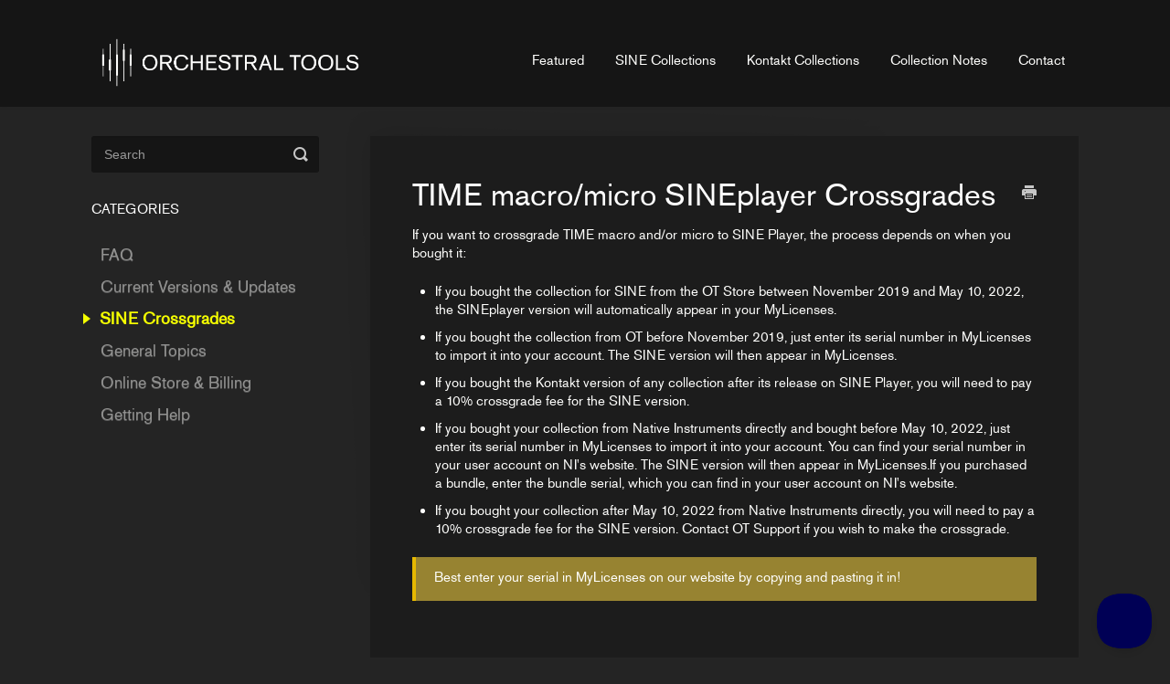

--- FILE ---
content_type: text/html; charset=utf-8
request_url: https://orchestraltools.helpscoutdocs.com/article/425-time-macro-micro-sineplayer-crossgrades
body_size: 4103
content:


<!DOCTYPE html>
<html>
    
<head>
    <meta charset="utf-8"/>
    <title>TIME macro/micro SINEplayer Crossgrades - Orchestral Tools Helpdesk</title>
    <meta name="viewport" content="width=device-width, maximum-scale=1"/>
    <meta name="apple-mobile-web-app-capable" content="yes"/>
    <meta name="format-detection" content="telephone=no">
    <meta name="description" content="If you want to crossgrade TIME macro and/or micro to SINE Player, the process depends on when you bought it: If you bought the collection for SINE from the OT S"/>
    <meta name="author" content="Orchestral Tools"/>
    <link rel="canonical" href="https://orchestraltools.helpscoutdocs.com/article/425-time-macro-micro-sineplayer-crossgrades"/>
    
        
   
            <meta name="twitter:card" content="summary"/>
            <meta name="twitter:title" content="TIME macro/micro SINEplayer Crossgrades" />
            <meta name="twitter:description" content="If you want to crossgrade TIME macro and/or micro to SINE Player, the process depends on when you bought it: If you bought the collection for SINE from the OT S"/>


    

    
        <link rel="stylesheet" href="//d3eto7onm69fcz.cloudfront.net/assets/stylesheets/launch-1764460305780.css">
    
    <style>
        body { background: #ffffff; }
        .navbar .navbar-inner { background: #2c323d; }
        .navbar .nav li a, 
        .navbar .icon-private-w  { color: #1c1c1c; }
        .navbar .brand, 
        .navbar .nav li a:hover, 
        .navbar .nav li a:focus, 
        .navbar .nav .active a, 
        .navbar .nav .active a:hover, 
        .navbar .nav .active a:focus  { color: #ffffff; }
        .navbar a:hover .icon-private-w, 
        .navbar a:focus .icon-private-w, 
        .navbar .active a .icon-private-w, 
        .navbar .active a:hover .icon-private-w, 
        .navbar .active a:focus .icon-private-w { color: #ffffff; }
        #serp-dd .result a:hover,
        #serp-dd .result > li.active,
        #fullArticle strong a,
        #fullArticle a strong,
        .collection a,
        .contentWrapper a,
        .most-pop-articles .popArticles a,
        .most-pop-articles .popArticles a:hover span,
        .category-list .category .article-count,
        .category-list .category:hover .article-count { color: #f7f2f2; }
        #fullArticle, 
        #fullArticle p, 
        #fullArticle ul, 
        #fullArticle ol, 
        #fullArticle li, 
        #fullArticle div, 
        #fullArticle blockquote, 
        #fullArticle dd, 
        #fullArticle table { color:#585858; }
    </style>
    
        <link rel="stylesheet" href="//s3.amazonaws.com/helpscout.net/docs/assets/5b43552b0428630abc0bd782/attachments/682b275dab31c91b0d66e867/style-new-Working-Copy.css">
    
    <link rel="apple-touch-icon-precomposed" href="//d33v4339jhl8k0.cloudfront.net/docs/assets/5b43552b0428630abc0bd782/images/5c0a77af2c7d3a31944eda1b/apple-touch-icon-152x152.png">
    <link rel="shortcut icon" type="image/png" href="//d33v4339jhl8k0.cloudfront.net/docs/assets/5b43552b0428630abc0bd782/images/5c0a77af04286304a71d1d1a/favicon-32x32.png">
    <!--[if lt IE 9]>
    
        <script src="//d3eto7onm69fcz.cloudfront.net/assets/javascripts/html5shiv.min.js"></script>
    
    <![endif]-->
    
        <script type="application/ld+json">
        {"@context":"https://schema.org","@type":"WebSite","url":"https://orchestraltools.helpscoutdocs.com","potentialAction":{"@type":"SearchAction","target":"https://orchestraltools.helpscoutdocs.com/search?query={query}","query-input":"required name=query"}}
        </script>
    
        <script type="application/ld+json">
        {"@context":"https://schema.org","@type":"BreadcrumbList","itemListElement":[{"@type":"ListItem","position":1,"name":"Orchestral Tools Helpdesk","item":"https://orchestraltools.helpscoutdocs.com"},{"@type":"ListItem","position":2,"name":"Featured","item":"https://orchestraltools.helpscoutdocs.com/collection/1-featured"},{"@type":"ListItem","position":3,"name":"TIME macro/micro SINEplayer Crossgrades","item":"https://orchestraltools.helpscoutdocs.com/article/425-time-macro-micro-sineplayer-crossgrades"}]}
        </script>
    
    
        <link href="https://fonts.googleapis.com/css?family=Hind" rel="stylesheet">

<script type="text/javascript">
    (function() {

        function customScript() {
            var $categorys = $('.category');
            var heights=[];
            var maxHeight=0;
            var oldHtml="";

            if ($categorys.length) {
                $.each($categorys, function () {
                    $(this).css('min-height','');
                    heights.push($(this).outerHeight());
                });
                maxHeight= Math.max.apply(Math, heights);
                $.each($categorys, function () {
                    $(this).css('min-height',maxHeight+10);
                    oldHtml=$(this).html();
                    $(this).html("<div class='categoryText'>"+oldHtml+"</div>");
                });
            }

        }

        if (window.addEventListener) {
            window.addEventListener("load",customScript,false);
        } else if (window.attachEvent) {
            window.attachEvent("onload",customScript);
        }
    })()

</script>
    
</head>
    
    <body>
        
<header id="mainNav" class="navbar">
    <div class="navbar-inner">
        <div class="container-fluid">
            <a class="brand" href="/">
            
                
                    <img src="//d33v4339jhl8k0.cloudfront.net/docs/assets/5b43552b0428630abc0bd782/images/6811f2062c69da24a032b04f/OT_LOGO_2022_horizontal_RGB_white_@6x.png" alt="Orchestral Tools Helpdesk" width="304" height="75">
                

            
            </a>
            
                <button type="button" class="btn btn-navbar" data-toggle="collapse" data-target=".nav-collapse">
                    <span class="sr-only">Toggle Navigation</span>
                    <span class="icon-bar"></span>
                    <span class="icon-bar"></span>
                    <span class="icon-bar"></span>
                </button>
            
            <div class="nav-collapse collapse">
                <nav role="navigation"><!-- added for accessibility -->
                <ul class="nav">
                    
                    
                        
                            <li  class="active"  id="featured"><a href="/collection/1-featured">Featured  <b class="caret"></b></a></li>
                        
                            <li  id="sine-collections"><a href="/collection/137-sine-collections">SINE Collections  <b class="caret"></b></a></li>
                        
                            <li  id="kontakt-collections"><a href="/collection/42-kontakt-collections">Kontakt Collections  <b class="caret"></b></a></li>
                        
                            <li  id="collection-notes"><a href="/collection/336-collection-notes">Collection Notes  <b class="caret"></b></a></li>
                        
                    
                    
                        <li id="contact"><a href="#" class="contactUs" onclick="window.Beacon('open')">Contact</a></li>
                        <li id="contactMobile"><a href="#" class="contactUs" onclick="window.Beacon('open')">Contact</a></li>
                    
                </ul>
                </nav>
            </div><!--/.nav-collapse -->
        </div><!--/container-->
    </div><!--/navbar-inner-->
</header>
        <section id="contentArea" class="container-fluid">
            <div class="row-fluid">
                <section id="main-content" class="span9">
                    <div class="contentWrapper">
                        
    
    <article id="fullArticle">
        <h1 class="title">TIME macro/micro SINEplayer Crossgrades</h1>
    
        <a href="javascript:window.print()" class="printArticle" title="Print this article" aria-label="Print this Article"><i class="icon-print"></i></a>
        <p>If you want to crossgrade TIME macro and/or micro to SINE Player, the process depends on when you bought it:</p>
<ul>
 <li>If you bought the collection for SINE from the OT Store between November 2019 and May 10, 2022, the SINEplayer version will automatically appear in your MyLicenses.</li>
 <li>If you bought the collection from OT before November 2019, just enter its serial number in MyLicenses to import it into your account. The SINE version will then appear in MyLicenses.</li>
 <li>If you bought the Kontakt version of any collection after its release on SINE Player, you will need to pay a 10% crossgrade fee for the SINE version.</li>
 <li>If you bought your collection from Native Instruments directly and bought before May 10, 2022,&nbsp;just enter its serial number in MyLicenses to import it into your account. You can find your serial number in your user account on NI's website. The SINE version will then appear in MyLicenses.If you purchased a bundle, enter the bundle serial, which you can find in your user account on NI's website.</li>
 <li>If you bought your collection after May 10, 2022 from Native Instruments directly,&nbsp;you will need to pay a 10% crossgrade fee for the SINE version. Contact OT Support if you wish to make the crossgrade.</li>
</ul>
<div class="callout-yellow">
 <p>Best enter your serial in MyLicenses on our website by copying and pasting it in!</p>
</div>
    </article>
    

    <section class="articleFoot">
    
        <i class="icon-contact"></i>
        <p class="help">Still need help?
            <a id="sbContact" href="#" class="contactUs" onclick="window.Beacon('open')">Contact Us</a>
            <a id="sbContactMobile" href="#" class="contactUs" onclick="window.Beacon('open')">Contact Us</a>
        </p>
    

    <time class="lu" datetime=2023-04-05 >Last updated on April 5, 2023</time>
    </section>

                    </div><!--/contentWrapper-->
                    
                </section><!--/content-->
                <aside id="sidebar" class="span3">
                 

<form action="/search" method="GET" id="searchBar" class="sm" autocomplete="off">
    
                    <input type="hidden" name="collectionId" value="5ba383812c7d3a04dd5ac7a1"/>
                    <input type="text" name="query" title="search-query" class="search-query" placeholder="Search" value="" aria-label="Search" />
                    <button type="submit">
                        <span class="sr-only">Toggle Search</span>
                        <i class="icon-search"></i>
                    </button>
                    <div id="serp-dd" style="display: none;" class="sb">
                        <ul class="result">
                        </ul>
                    </div>
                
</form>

                
                    <h3>Categories</h3>
                    <ul class="nav nav-list">
                    
                        
                            <li ><a href="/category/7-faq">FAQ  <i class="icon-arrow"></i></a></li>
                        
                    
                        
                            <li ><a href="/category/274-current-versions-updates">Current Versions &amp; Updates  <i class="icon-arrow"></i></a></li>
                        
                    
                        
                            <li  class="active" ><a href="/category/380-sine-crossgrades">SINE Crossgrades  <i class="icon-arrow"></i></a></li>
                        
                    
                        
                            <li ><a href="/category/4-general-topics">General Topics  <i class="icon-arrow"></i></a></li>
                        
                    
                        
                            <li ><a href="/category/6-online-store-billing">Online Store &amp; Billing  <i class="icon-arrow"></i></a></li>
                        
                    
                        
                            <li ><a href="/category/313-getting-help">Getting Help  <i class="icon-arrow"></i></a></li>
                        
                    
                    </ul>
                
                </aside><!--/span-->
            </div><!--/row-->
            <div id="noResults" style="display:none;">No results found</div>
            <footer>
                

<p>&copy;
    
        <a href="https://www.orchestraltools.com">Orchestral Tools</a>
    
    2025. <span>Powered by <a rel="nofollow noopener noreferrer" href="https://www.helpscout.com/docs-refer/?co=Orchestral+Tools&utm_source=docs&utm_medium=footerlink&utm_campaign=Docs+Branding" target="_blank">Help Scout</a></span>
    
        
    
</p>

            </footer>
        </section><!--/.fluid-container-->
        
            

<script id="beaconLoader" type="text/javascript">!function(e,t,n){function a(){var e=t.getElementsByTagName("script")[0],n=t.createElement("script");n.type="text/javascript",n.async=!0,n.src="https://beacon-v2.helpscout.net",e.parentNode.insertBefore(n,e)}if(e.Beacon=n=function(t,n,a){e.Beacon.readyQueue.push({method:t,options:n,data:a})},n.readyQueue=[],"complete"===t.readyState)return a();e.attachEvent?e.attachEvent("onload",a):e.addEventListener("load",a,!1)}(window,document,window.Beacon||function(){});</script>
<script type="text/javascript">window.Beacon('init', '5a968383-12af-4e83-abe2-30510fc0333d')</script>

<script type="text/javascript">
    function hashChanged() {
        var hash = window.location.hash.substring(1); 
        if (hash === 'contact') {
            window.Beacon('open')
        }
    }

    if (window.location.hash) {
        hashChanged()
    }

    window.onhashchange = function () {
        hashChanged()
    }

    window.addEventListener('hashchange', hashChanged, false);

</script>

        
        
    <script src="//d3eto7onm69fcz.cloudfront.net/assets/javascripts/app4.min.js"></script>

<script>
// keep iOS links from opening safari
if(("standalone" in window.navigator) && window.navigator.standalone){
// If you want to prevent remote links in standalone web apps opening Mobile Safari, change 'remotes' to true
var noddy, remotes = false;
document.addEventListener('click', function(event) {
noddy = event.target;
while(noddy.nodeName !== "A" && noddy.nodeName !== "HTML") {
noddy = noddy.parentNode;
}

if('href' in noddy && noddy.href.indexOf('http') !== -1 && (noddy.href.indexOf(document.location.host) !== -1 || remotes)){
event.preventDefault();
document.location.href = noddy.href;
}

},false);
}
</script>
        
    </body>
</html>




--- FILE ---
content_type: text/css
request_url: https://s3.amazonaws.com/helpscout.net/docs/assets/5b43552b0428630abc0bd782/attachments/682b275dab31c91b0d66e867/style-new-Working-Copy.css
body_size: 10119
content:
@font-face {
	font-family: 'Akzidenz-Grotesk Std Regular';
	src: url('https://orchestraltools-downloads.s3.us-west-1.amazonaws.com/akzidenzgroteskstd-regular-webfont.woff2') format('woff2'), url('https://orchestraltools-downloads.s3.us-west-1.amazonaws.com/akzidenzgroteskstd-regular-webfont.woff') format('woff');
	font-weight: normal;
	font-style: normal;
}

h1,h2,h3,h4,h5
{
	color: #fff !important;
	font-family: "Akzidenz-Grotesk Std Regular",sans-serif !important;
	font-weight: 500 !important;
}
h1
{
	font-size: 34px !important;
	line-height: 40px !important;
}
h2
{
	font-size: 30px !important;
	line-height: 36px !important;
}
h3
{
	font-size: 24px !important;
	line-height: 28px !important;
}
h4
{
	font-size: 22px !important;
	font-weight: normal !important;
	line-height: 26px !important;
}
h5
{
	font-size: 18px !important;
	line-height: 20px !important;
}
p,li,dd,a,div
{
	color: #fffffd !important;
	font-size: 15px !important;
	line-height: 20px !important;
}
.related h1,.related h2,.related h3,.related h4,.related h5,.related p,.related li,.related dd,.related a,.related div,.related span
{
	color: #4D4D4D !important;
}
#searchBar .search-query
{
	background-color: #151515;
	border: 1px solid #9B9B9B;
	border-radius: 2px;
	color: #fff !important;
	font-size: 15px;
	font-weight: 20px;
	height: 40px;
}
#searchBar .search-query:focus
{
	border: 1px solid #F5FF00;
	box-sizing: border-box;
}
#searchBar button
{
	background: #fff;
	border-color: transparent;
	border-radius: 2px;
	color: #2D2D2D;
	font-size: 16px;
	font-weight: 500;
	height: 40px;
	line-height: 20px;
	right: 0;
	top: 30px;
}
#searchBar #serp-dd
{
	border-top: 1px solid #F5FF00;
	box-sizing: border-box;
}
#searchBar #serp-dd .result
{
	background-color: #1C1C1C;
}
#searchBar #serp-dd .result a
{
	background-color: #1C1C1C;
	color: #fff;
}
#searchBar #serp-dd .result a:hover
{
	background-color: #000000;
}
#sidebar #searchBar .search-query
{
	border: none;
}
#sidebar #searchBar .search-query:focus
{
	border: 1px solid #F5FF00;
}
#sidebar #serp-dd
{
	border: 1px solid #fff;
	border-top: 1px solid #F5FF00;
}
body
{
	background: #242424 !important;
	color: #fff !important;
	font-family: "Akzidenz-Grotesk Std Regular",sans-serif !important;
	font-size: 15px !important;
	font-weight: 400 !important;
	line-height: 20px !important;
	min-width: 320px !important;
	moz-osx-font-smoothing: grayscale !important;
	webkit-font-smoothing: antialiased !important;
}
blockquote
{
	border-left-color: #F5FF00 !important;
	border-width: 2px !important;
	color: #fff !important;
	font-size: 22px !important;
	font-style: normal !important;
	font-weight: 400 !important;
	line-height: 26px !important;
}
pre
{
	background-color: #1C1C1C !important;
	border: 1px solid #9B9B9B;
	color: #fff !important;
	font-size: 12px !important;
	font-weight: 400 !important;
	line-height: 22px !important;
}
hr
{
	border: 1px solid #9B9B9B !important;
}
dt
{
	background: #F5FF00 !important;
	font-size: 15px !important;
	line-height: 20px !important;
	padding: 3px 10px !important;
}
#fullArticle table
{
	background-color: #1C1C1C !important;
	border-color: #9B9B9B !important;
	font-size: 15px !important;
	line-height: 20px !important;
}
#fullArticle table td
{
	color: white !important;
	padding: 15px 10px !important;
}
#fullArticle strong {
    color: #FFFFFF;
}
#fullArticle table.table-striped tbody tr:nth-child(even) td,#fullArticle table.table-striped tbody tr:nth-child(even) th
{
	background-color: #2D2D2D !important;
}
#fullArticle table.table-striped tbody tr:nth-child(odd) td,#fullArticle table.table-striped tbody tr:nth-child(odd) th
{
	background-color: #1C1C1C !important;
}
section #main-content .contentWrapper #fullArticle .callout h3,section #main-content .contentWrapper #fullArticle .callout-yellow h3,section #main-content .contentWrapper #fullArticle .callout-blue h3,section #main-content .contentWrapper #fullArticle .callout-green h3,section #main-content .contentWrapper #fullArticle .callout-red h3
{
	color: #fff !important;
}
.callout
{
	background-color: rgba(155,155,155,0.7) !important;
	border-left-color: #9B9B9B !important;
	border-width: 4px !important;
}
.callout.dashed
{
	border-color: #9B9B9B !important;
}
.callout-yellow
{
	background-color: rgba(204,175,59,0.7) !important;
	border-left-color: #E6B800 !important;
	border-width: 4px !important;
}
.callout-yellow.dashed
{
	border-color: #E6B800 !important;
}
.callout-blue
{
	background-color: rgba(75,147,148,0.7) !important;
	border-left-color: #4B9394 !important;
	border-width: 4px !important;
}
.callout-blue.dashed
{
	border-color: #4B9394 !important;
}
.callout-green
{
	background-color: rgba(117,160,90,0.7) !important;
	border-left-color: #75A05A !important;
	border-width: 4px !important;
}
.callout-green.dashed
{
	border-color: #75A05A !important;
}
.callout-red
{
	background-color: rgba(159,82,82,0.7) !important;
	border-left-color: #9F5252 !important;
	border-width: 4px !important;
}
.callout-red.dashed
{
	border-color: #9F5252 !important;
}
.navbar .navbar-inner
{
	background: #151515;
}
.navbar .navbar-inner .nav
{
	bottom: 30px;
}
.navbar .navbar-inner .nav .active .caret
{
	display: none;
}
section #main-content .contentWrapper
{
	background-color: #1C1C1C;
	border: none;
}
section #main-content .contentWrapper #categoryHead .sort form:focus
{
	outline: none;
}
section #main-content .contentWrapper #categoryHead .sort form #sortBy
{
	background-color: #1C1C1C;
	border-color: #9B9B9B;
	color: #9B9B9B !important;
}
section #main-content .contentWrapper #categoryHead .sort form #sortBy:focus
{
	outline: none;
}
section #main-content .contentWrapper .articleList a span
{
	text-decoration: underline;
}
section #main-content .contentWrapper .articleList a span:hover
{
	text-decoration: none;
}
section #main-content .contentWrapper .articleList .icon-article-doc
{
	text-decoration: none;
}
section #main-content .contentWrapper #fullArticle
{
	color: #fff !important;
}
section #main-content .contentWrapper #fullArticle h3
{
	color: #9B9B9B !important;
	margin-top: 1.34em;
}
section #main-content .contentWrapper #fullArticle image+p
{
	margin-top: 0px;
}
section #main-content .contentWrapper #fullArticle .admin-edit
{
	color: #000000 !important;
}
section #sidebar h3
{
	font-size: 15px !important;
	line-height: 20px !important;
}
section #sidebar .nav-list
{
	margin-top: 24px;
}
section #sidebar .nav-list li a
{
	font-size: 18px !important;
	line-height: 20px !important;
	margin-left: 10px;
	opacity: 0.5;
	text-decoration: none;
}
section #sidebar .nav-list li a .icon-arrow::before
{
	content: '';
}
section #sidebar .nav-list li a:hover
{
	border-color: #F5FF00 !important;
	color: #F5FF00 !important;
	opacity: 1;
}
section #sidebar .nav-list li.active a
{
	border-color: #F5FF00 !important;
	color: #F5FF00 !important;
	font-weight: 600 !important;
	opacity: 1;
}
section #sidebar .nav-list li.active a:hover
{
	border-color: #F5FF00 !important;
	color: #F5FF00 !important;
	opacity: 1;
}
section #sidebar .nav-list li.active::before
{
	border-color: transparent transparent transparent #F5FF00;
	border-style: solid;
	border-width: 6px 0 6px 8px;
	content: "";
	display: inline-block;
	height: 0;
	margin-left: -9px;
	width: 0;
}
#docsSearch
{
	background-image: url("https://s3.amazonaws.com/helpscout.net/docs/assets/5b43552b0428630abc0bd782/images/5c0e48fa04286304a71d2e6a/file-cEDH4bAbD2.jpg");
	background-position: center;
	background-repeat: no-repeat;
	background-size: cover;
	border-bottom: none !important;
	box-sizing: border-box;
	height: 272px;
}
#docsSearch h1
{
	margin-top: 12px !important;
}
#docsSearch+#contentArea
{
	box-sizing: border-box;
	max-width: 1080px;
	padding-left: 10px;
	padding-right: 10px;
}
#docsSearch #searchBar button
{
	right: 0;
	top: 22px !important;
}
#docsSearch #searchBar button:hover
{
	background-color: #fff !important;
}
.collection-category h2 a
{
	font-size: 30px !important;
	line-height: 36px !important;
}
.collection-category .category-list
{
	box-sizing: border-box;
}
.collection-category .category-list .category
{
	background-color: #151515;
	border: 1px solid #1C1C1C;
	box-sizing: border-box;
	color: white;
	margin-bottom: 15px;
	min-height: 177px;
	position: relative;
	width: 100%;
}
.collection-category .category-list .category .categoryText
{
	left: 50%;
	position: absolute;
	top: 50%;
	transform: translate(-50%, -50%);
	webkit-transform: translate(-50%, -50%);
	width: 85%;
}
.collection-category .category-list .category:hover
{
	background-color: #1C1C1C !important;
	border: 1px solid #FFFFFD;
}
@media only screen and (min-width: 768px)
{
	#docsSearch h1
	{
		margin-top: 58px !important;
	}
	#docsSearch #searchBar
	{
		padding: 22px 0;
	}
	#docsSearch #searchBar button
	{
		right: 0;
		top: 22px !important;
	}
	#docsSearch+#contentArea
	{
		box-sizing: border-box;
		margin: 0 auto;
		margin-right: -30px;
		max-width: 1080px;
		padding-left: 15px;
		padding-right: 0px;
	}
	.category
	{
		background-color: #1C1C1C;
		border: none;
		box-sizing: border-box;
		color: white;
		max-width: 333.3px;
		position: relative;
		width: 29% !important;
	}
	.category .categoryText
	{
		box-sizing: border-box;
		left: 50%;
		position: absolute;
		top: 50%;
		transform: translate(-50%, -50%);
		webkit-transform: translate(-50%, -50%);
		width: 85%;
	}
	.category:hover
	{
		background-color: #1C1C1C !important;
		border: 1px solid #FFFFFD;
	}
}
@media only screen and (min-width: 1024px)
{
	#docsSearch #searchBar button
	{
		right: 0;
		top: 22px !important;
	}
	#docsSearch+#contentArea
	{
		box-sizing: border-box;
		margin: 0 auto;
		max-width: 1080px;
		padding-left: 10px;
		padding-right: 10px;
	}
	.category
	{
		max-width: 333.3px;
		width: 33% !important;
	}
	.category .categoryText
	{
		left: 50%;
		position: absolute;
		top: 50%;
		transform: translate(-50%, -50%);
		webkit-transform: translate(-50%, -50%);
		width: 85%;
	}
	.category:hover
	{
		background-color: #1C1C1C !important;
		border: 1px solid #F5FF00;
	}
}
#contactModal h2,#contactModal .modal-body,#contactModal div
{
	color: #0D0D0D !important;
}